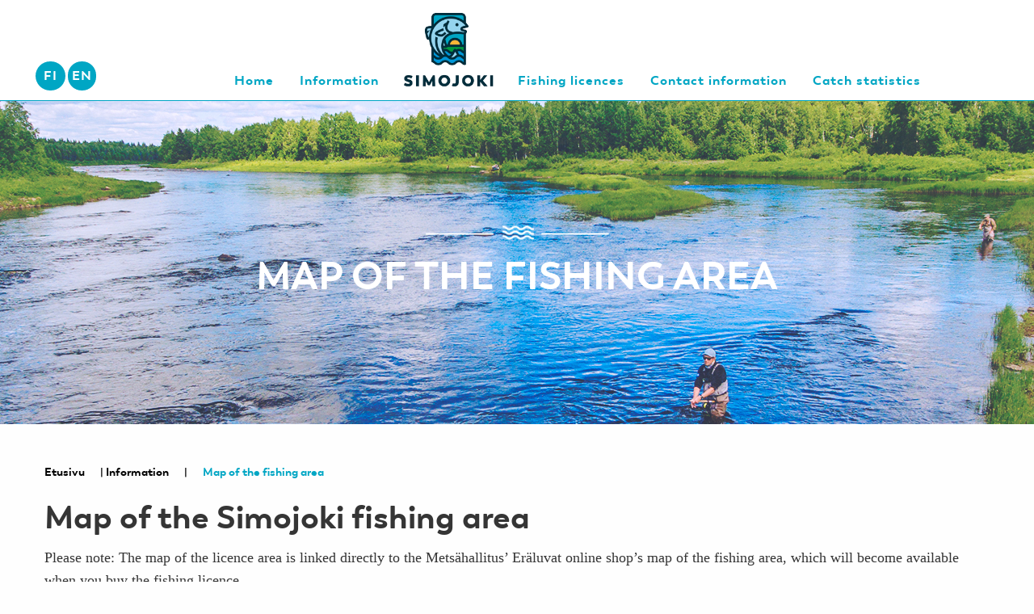

--- FILE ---
content_type: text/html; charset=UTF-8
request_url: https://simojoki.com/information/map-of-the-fishing-area/?lang=en
body_size: 7127
content:
<!doctype html>
<html class="no-js" lang="en-US" >
	<head>
			<!-- Google tag (gtag.js) -->
			<script async src="https://www.googletagmanager.com/gtag/js?id=G-H9RT27P548"></script>
			<script>
			window.dataLayer = window.dataLayer || [];
			function gtag(){dataLayer.push(arguments);}
			gtag('js', new Date());

			gtag('config', 'G-H9RT27P548');
			</script>
			<script async src="https://www.googletagmanager.com/gtag/js?id=UA-119386032-1"></script>
			<script>
			  window.dataLayer = window.dataLayer || [];
			  function gtag(){dataLayer.push(arguments);}
			  gtag('js', new Date());
			  gtag('config', 'UA-119386032-1');
			</script>
		<meta charset="UTF-8" />
		<meta name="viewport" content="width=device-width, initial-scale=1.0" />
		<meta name='robots' content='index, follow, max-image-preview:large, max-snippet:-1, max-video-preview:-1' />
<link rel="alternate" hreflang="fi" href="https://simojoki.com/tietoa/kalastusaluekartta/" />
<link rel="alternate" hreflang="en-us" href="https://simojoki.com/information/map-of-the-fishing-area/?lang=en" />
<link rel="alternate" hreflang="x-default" href="https://simojoki.com/tietoa/kalastusaluekartta/" />

	<!-- This site is optimized with the Yoast SEO plugin v20.0 - https://yoast.com/wordpress/plugins/seo/ -->
	<title>Map of the fishing area - Simojoki</title>
	<link rel="canonical" href="https://simojoki.com/information/map-of-the-fishing-area/?lang=en" />
	<meta property="og:locale" content="en_US" />
	<meta property="og:type" content="article" />
	<meta property="og:title" content="Map of the fishing area - Simojoki" />
	<meta property="og:description" content="Map of the Simojoki fishing area Please note: The map of the licence area is linked directly to the Metsähallitus’ Eräluvat online shop’s map of the fishing area, which will [&hellip;]" />
	<meta property="og:url" content="https://simojoki.com/information/map-of-the-fishing-area/?lang=en" />
	<meta property="og:site_name" content="Simojoki" />
	<meta property="article:modified_time" content="2018-06-01T11:58:03+00:00" />
	<meta property="og:image" content="https://simojoki.com/wp-content/uploads/2018/04/headerkuva_2.jpg" />
	<meta property="og:image:width" content="1920" />
	<meta property="og:image:height" content="400" />
	<meta property="og:image:type" content="image/jpeg" />
	<meta name="twitter:card" content="summary_large_image" />
	<script type="application/ld+json" class="yoast-schema-graph">{"@context":"https://schema.org","@graph":[{"@type":"WebPage","@id":"https://simojoki.com/information/map-of-the-fishing-area/?lang=en","url":"https://simojoki.com/information/map-of-the-fishing-area/?lang=en","name":"Map of the fishing area - Simojoki","isPartOf":{"@id":"https://simojoki.com/#website"},"primaryImageOfPage":{"@id":"https://simojoki.com/information/map-of-the-fishing-area/?lang=en#primaryimage"},"image":{"@id":"https://simojoki.com/information/map-of-the-fishing-area/?lang=en#primaryimage"},"thumbnailUrl":"https://simojoki.com/wp-content/uploads/2018/04/headerkuva_2.jpg","datePublished":"2018-06-01T11:25:07+00:00","dateModified":"2018-06-01T11:58:03+00:00","breadcrumb":{"@id":"https://simojoki.com/information/map-of-the-fishing-area/?lang=en#breadcrumb"},"inLanguage":"en-US","potentialAction":[{"@type":"ReadAction","target":["https://simojoki.com/information/map-of-the-fishing-area/?lang=en"]}]},{"@type":"ImageObject","inLanguage":"en-US","@id":"https://simojoki.com/information/map-of-the-fishing-area/?lang=en#primaryimage","url":"https://simojoki.com/wp-content/uploads/2018/04/headerkuva_2.jpg","contentUrl":"https://simojoki.com/wp-content/uploads/2018/04/headerkuva_2.jpg","width":1920,"height":400},{"@type":"BreadcrumbList","@id":"https://simojoki.com/information/map-of-the-fishing-area/?lang=en#breadcrumb","itemListElement":[{"@type":"ListItem","position":1,"name":"Etusivu","item":"https://simojoki.com/?lang=en"},{"@type":"ListItem","position":2,"name":"Information","item":"https://simojoki.com/information/?lang=en"},{"@type":"ListItem","position":3,"name":"Map of the fishing area"}]},{"@type":"WebSite","@id":"https://simojoki.com/#website","url":"https://simojoki.com/","name":"Simojoki","description":"","publisher":{"@id":"https://simojoki.com/#organization"},"potentialAction":[{"@type":"SearchAction","target":{"@type":"EntryPoint","urlTemplate":"https://simojoki.com/?s={search_term_string}"},"query-input":"required name=search_term_string"}],"inLanguage":"en-US"},{"@type":"Organization","@id":"https://simojoki.com/#organization","name":"Simojoki","url":"https://simojoki.com/","logo":{"@type":"ImageObject","inLanguage":"en-US","@id":"https://simojoki.com/#/schema/logo/image/","url":"https://simojoki.com/wp-content/uploads/2018/04/420px-Simo.vaakuna.svg_.png","contentUrl":"https://simojoki.com/wp-content/uploads/2018/04/420px-Simo.vaakuna.svg_.png","width":42,"height":48,"caption":"Simojoki"},"image":{"@id":"https://simojoki.com/#/schema/logo/image/"}}]}</script>
	<!-- / Yoast SEO plugin. -->


<link rel='dns-prefetch' href='//ajax.googleapis.com' />

<link rel='stylesheet' id='sbi_styles-css' href='https://simojoki.com/wp-content/plugins/instagram-feed/css/sbi-styles.min.css?ver=6.1.1' type='text/css' media='all' />
<link rel='stylesheet' id='wp-block-library-css' href='https://simojoki.com/wp-includes/css/dist/block-library/style.min.css?ver=6.1.9' type='text/css' media='all' />
<link rel='stylesheet' id='classic-theme-styles-css' href='https://simojoki.com/wp-includes/css/classic-themes.min.css?ver=1' type='text/css' media='all' />
<style id='global-styles-inline-css' type='text/css'>
body{--wp--preset--color--black: #000000;--wp--preset--color--cyan-bluish-gray: #abb8c3;--wp--preset--color--white: #ffffff;--wp--preset--color--pale-pink: #f78da7;--wp--preset--color--vivid-red: #cf2e2e;--wp--preset--color--luminous-vivid-orange: #ff6900;--wp--preset--color--luminous-vivid-amber: #fcb900;--wp--preset--color--light-green-cyan: #7bdcb5;--wp--preset--color--vivid-green-cyan: #00d084;--wp--preset--color--pale-cyan-blue: #8ed1fc;--wp--preset--color--vivid-cyan-blue: #0693e3;--wp--preset--color--vivid-purple: #9b51e0;--wp--preset--gradient--vivid-cyan-blue-to-vivid-purple: linear-gradient(135deg,rgba(6,147,227,1) 0%,rgb(155,81,224) 100%);--wp--preset--gradient--light-green-cyan-to-vivid-green-cyan: linear-gradient(135deg,rgb(122,220,180) 0%,rgb(0,208,130) 100%);--wp--preset--gradient--luminous-vivid-amber-to-luminous-vivid-orange: linear-gradient(135deg,rgba(252,185,0,1) 0%,rgba(255,105,0,1) 100%);--wp--preset--gradient--luminous-vivid-orange-to-vivid-red: linear-gradient(135deg,rgba(255,105,0,1) 0%,rgb(207,46,46) 100%);--wp--preset--gradient--very-light-gray-to-cyan-bluish-gray: linear-gradient(135deg,rgb(238,238,238) 0%,rgb(169,184,195) 100%);--wp--preset--gradient--cool-to-warm-spectrum: linear-gradient(135deg,rgb(74,234,220) 0%,rgb(151,120,209) 20%,rgb(207,42,186) 40%,rgb(238,44,130) 60%,rgb(251,105,98) 80%,rgb(254,248,76) 100%);--wp--preset--gradient--blush-light-purple: linear-gradient(135deg,rgb(255,206,236) 0%,rgb(152,150,240) 100%);--wp--preset--gradient--blush-bordeaux: linear-gradient(135deg,rgb(254,205,165) 0%,rgb(254,45,45) 50%,rgb(107,0,62) 100%);--wp--preset--gradient--luminous-dusk: linear-gradient(135deg,rgb(255,203,112) 0%,rgb(199,81,192) 50%,rgb(65,88,208) 100%);--wp--preset--gradient--pale-ocean: linear-gradient(135deg,rgb(255,245,203) 0%,rgb(182,227,212) 50%,rgb(51,167,181) 100%);--wp--preset--gradient--electric-grass: linear-gradient(135deg,rgb(202,248,128) 0%,rgb(113,206,126) 100%);--wp--preset--gradient--midnight: linear-gradient(135deg,rgb(2,3,129) 0%,rgb(40,116,252) 100%);--wp--preset--duotone--dark-grayscale: url('#wp-duotone-dark-grayscale');--wp--preset--duotone--grayscale: url('#wp-duotone-grayscale');--wp--preset--duotone--purple-yellow: url('#wp-duotone-purple-yellow');--wp--preset--duotone--blue-red: url('#wp-duotone-blue-red');--wp--preset--duotone--midnight: url('#wp-duotone-midnight');--wp--preset--duotone--magenta-yellow: url('#wp-duotone-magenta-yellow');--wp--preset--duotone--purple-green: url('#wp-duotone-purple-green');--wp--preset--duotone--blue-orange: url('#wp-duotone-blue-orange');--wp--preset--font-size--small: 13px;--wp--preset--font-size--medium: 20px;--wp--preset--font-size--large: 36px;--wp--preset--font-size--x-large: 42px;--wp--preset--spacing--20: 0.44rem;--wp--preset--spacing--30: 0.67rem;--wp--preset--spacing--40: 1rem;--wp--preset--spacing--50: 1.5rem;--wp--preset--spacing--60: 2.25rem;--wp--preset--spacing--70: 3.38rem;--wp--preset--spacing--80: 5.06rem;}:where(.is-layout-flex){gap: 0.5em;}body .is-layout-flow > .alignleft{float: left;margin-inline-start: 0;margin-inline-end: 2em;}body .is-layout-flow > .alignright{float: right;margin-inline-start: 2em;margin-inline-end: 0;}body .is-layout-flow > .aligncenter{margin-left: auto !important;margin-right: auto !important;}body .is-layout-constrained > .alignleft{float: left;margin-inline-start: 0;margin-inline-end: 2em;}body .is-layout-constrained > .alignright{float: right;margin-inline-start: 2em;margin-inline-end: 0;}body .is-layout-constrained > .aligncenter{margin-left: auto !important;margin-right: auto !important;}body .is-layout-constrained > :where(:not(.alignleft):not(.alignright):not(.alignfull)){max-width: var(--wp--style--global--content-size);margin-left: auto !important;margin-right: auto !important;}body .is-layout-constrained > .alignwide{max-width: var(--wp--style--global--wide-size);}body .is-layout-flex{display: flex;}body .is-layout-flex{flex-wrap: wrap;align-items: center;}body .is-layout-flex > *{margin: 0;}:where(.wp-block-columns.is-layout-flex){gap: 2em;}.has-black-color{color: var(--wp--preset--color--black) !important;}.has-cyan-bluish-gray-color{color: var(--wp--preset--color--cyan-bluish-gray) !important;}.has-white-color{color: var(--wp--preset--color--white) !important;}.has-pale-pink-color{color: var(--wp--preset--color--pale-pink) !important;}.has-vivid-red-color{color: var(--wp--preset--color--vivid-red) !important;}.has-luminous-vivid-orange-color{color: var(--wp--preset--color--luminous-vivid-orange) !important;}.has-luminous-vivid-amber-color{color: var(--wp--preset--color--luminous-vivid-amber) !important;}.has-light-green-cyan-color{color: var(--wp--preset--color--light-green-cyan) !important;}.has-vivid-green-cyan-color{color: var(--wp--preset--color--vivid-green-cyan) !important;}.has-pale-cyan-blue-color{color: var(--wp--preset--color--pale-cyan-blue) !important;}.has-vivid-cyan-blue-color{color: var(--wp--preset--color--vivid-cyan-blue) !important;}.has-vivid-purple-color{color: var(--wp--preset--color--vivid-purple) !important;}.has-black-background-color{background-color: var(--wp--preset--color--black) !important;}.has-cyan-bluish-gray-background-color{background-color: var(--wp--preset--color--cyan-bluish-gray) !important;}.has-white-background-color{background-color: var(--wp--preset--color--white) !important;}.has-pale-pink-background-color{background-color: var(--wp--preset--color--pale-pink) !important;}.has-vivid-red-background-color{background-color: var(--wp--preset--color--vivid-red) !important;}.has-luminous-vivid-orange-background-color{background-color: var(--wp--preset--color--luminous-vivid-orange) !important;}.has-luminous-vivid-amber-background-color{background-color: var(--wp--preset--color--luminous-vivid-amber) !important;}.has-light-green-cyan-background-color{background-color: var(--wp--preset--color--light-green-cyan) !important;}.has-vivid-green-cyan-background-color{background-color: var(--wp--preset--color--vivid-green-cyan) !important;}.has-pale-cyan-blue-background-color{background-color: var(--wp--preset--color--pale-cyan-blue) !important;}.has-vivid-cyan-blue-background-color{background-color: var(--wp--preset--color--vivid-cyan-blue) !important;}.has-vivid-purple-background-color{background-color: var(--wp--preset--color--vivid-purple) !important;}.has-black-border-color{border-color: var(--wp--preset--color--black) !important;}.has-cyan-bluish-gray-border-color{border-color: var(--wp--preset--color--cyan-bluish-gray) !important;}.has-white-border-color{border-color: var(--wp--preset--color--white) !important;}.has-pale-pink-border-color{border-color: var(--wp--preset--color--pale-pink) !important;}.has-vivid-red-border-color{border-color: var(--wp--preset--color--vivid-red) !important;}.has-luminous-vivid-orange-border-color{border-color: var(--wp--preset--color--luminous-vivid-orange) !important;}.has-luminous-vivid-amber-border-color{border-color: var(--wp--preset--color--luminous-vivid-amber) !important;}.has-light-green-cyan-border-color{border-color: var(--wp--preset--color--light-green-cyan) !important;}.has-vivid-green-cyan-border-color{border-color: var(--wp--preset--color--vivid-green-cyan) !important;}.has-pale-cyan-blue-border-color{border-color: var(--wp--preset--color--pale-cyan-blue) !important;}.has-vivid-cyan-blue-border-color{border-color: var(--wp--preset--color--vivid-cyan-blue) !important;}.has-vivid-purple-border-color{border-color: var(--wp--preset--color--vivid-purple) !important;}.has-vivid-cyan-blue-to-vivid-purple-gradient-background{background: var(--wp--preset--gradient--vivid-cyan-blue-to-vivid-purple) !important;}.has-light-green-cyan-to-vivid-green-cyan-gradient-background{background: var(--wp--preset--gradient--light-green-cyan-to-vivid-green-cyan) !important;}.has-luminous-vivid-amber-to-luminous-vivid-orange-gradient-background{background: var(--wp--preset--gradient--luminous-vivid-amber-to-luminous-vivid-orange) !important;}.has-luminous-vivid-orange-to-vivid-red-gradient-background{background: var(--wp--preset--gradient--luminous-vivid-orange-to-vivid-red) !important;}.has-very-light-gray-to-cyan-bluish-gray-gradient-background{background: var(--wp--preset--gradient--very-light-gray-to-cyan-bluish-gray) !important;}.has-cool-to-warm-spectrum-gradient-background{background: var(--wp--preset--gradient--cool-to-warm-spectrum) !important;}.has-blush-light-purple-gradient-background{background: var(--wp--preset--gradient--blush-light-purple) !important;}.has-blush-bordeaux-gradient-background{background: var(--wp--preset--gradient--blush-bordeaux) !important;}.has-luminous-dusk-gradient-background{background: var(--wp--preset--gradient--luminous-dusk) !important;}.has-pale-ocean-gradient-background{background: var(--wp--preset--gradient--pale-ocean) !important;}.has-electric-grass-gradient-background{background: var(--wp--preset--gradient--electric-grass) !important;}.has-midnight-gradient-background{background: var(--wp--preset--gradient--midnight) !important;}.has-small-font-size{font-size: var(--wp--preset--font-size--small) !important;}.has-medium-font-size{font-size: var(--wp--preset--font-size--medium) !important;}.has-large-font-size{font-size: var(--wp--preset--font-size--large) !important;}.has-x-large-font-size{font-size: var(--wp--preset--font-size--x-large) !important;}
.wp-block-navigation a:where(:not(.wp-element-button)){color: inherit;}
:where(.wp-block-columns.is-layout-flex){gap: 2em;}
.wp-block-pullquote{font-size: 1.5em;line-height: 1.6;}
</style>
<link rel='stylesheet' id='contact-form-7-css' href='https://simojoki.com/wp-content/plugins/contact-form-7/includes/css/styles.css?ver=5.7.3' type='text/css' media='all' />
<link rel='stylesheet' id='wpml-menu-item-0-css' href='//simojoki.com/wp-content/plugins/sitepress-multilingual-cms/templates/language-switchers/menu-item/style.min.css?ver=1' type='text/css' media='all' />
<link rel='stylesheet' id='main-stylesheet-css' href='https://simojoki.com/wp-content/themes/Simojoki/dist/assets/css/app.css?ver=2.10.3' type='text/css' media='all' />
<script type='text/javascript' src='https://ajax.googleapis.com/ajax/libs/jquery/3.2.1/jquery.min.js?ver=3.2.1' id='jquery-js'></script>
<link rel="https://api.w.org/" href="https://simojoki.com/wp-json/" /><link rel="alternate" type="application/json" href="https://simojoki.com/wp-json/wp/v2/pages/860" /><link rel="alternate" type="application/json+oembed" href="https://simojoki.com/wp-json/oembed/1.0/embed?url=https%3A%2F%2Fsimojoki.com%2Finformation%2Fmap-of-the-fishing-area%2F%3Flang%3Den" />
<link rel="alternate" type="text/xml+oembed" href="https://simojoki.com/wp-json/oembed/1.0/embed?url=https%3A%2F%2Fsimojoki.com%2Finformation%2Fmap-of-the-fishing-area%2F%3Flang%3Den&#038;format=xml" />
<meta name="generator" content="WPML ver:4.5.14 stt:1,18;" />
 		<link href="https://fonts.googleapis.com/css?family=Cardo:400,700" rel="stylesheet">
	</head>
	<body class="page-template-default page page-id-860 page-child parent-pageid-856 offcanvas">
	
	
	
			<header class="site-header solid" role="banner">
			<div class="site-title-bar title-bar" data-responsive-toggle="mobile-menu">
			<div class="title-bar-left">
				<button class="menu-icon" type="button" data-toggle="mobile-menu"></button>
				<span class="site-mobile-title title-bar-title">
					<a href="https://simojoki.com/?lang=en" rel="home">Simojoki</a>
				</span>
			</div>
		</div>

		<div class="top-bar-container" data-sticky-container>
			<div class="sticky sticky-topbar" data-sticky data-options="marginTop: 0;">
				<nav class="site-navigation top-bar" role="navigation">
					<!--
					<div class="top-bar-left">
						<div class="site-desktop-title top-bar-title">
							<a href="https://simojoki.com/?lang=en" rel="home">Simojoki</a>
						</div>
					</div>
					-->
					<div class="top-bar-right">
						<ul id="menu-paavalikko-en" class="dropdown menu desktop-menu" data-dropdown-menu><li id="menu-item-wpml-ls-2-en" class="menu-item wpml-ls-slot-2 wpml-ls-item wpml-ls-item-en wpml-ls-current-language wpml-ls-menu-item wpml-ls-last-item menu-item-type-wpml_ls_menu_item menu-item-object-wpml_ls_menu_item menu-item-wpml-ls-2-en"><a title="EN" href="https://simojoki.com/information/map-of-the-fishing-area/?lang=en"><span class="wpml-ls-native" lang="en">EN</span></a></li>
<li id="menu-item-wpml-ls-2-fi" class="menu-item wpml-ls-slot-2 wpml-ls-item wpml-ls-item-fi wpml-ls-menu-item wpml-ls-first-item menu-item-type-wpml_ls_menu_item menu-item-object-wpml_ls_menu_item menu-item-wpml-ls-2-fi"><a title="FI" href="https://simojoki.com/tietoa/kalastusaluekartta/"><span class="wpml-ls-native" lang="fi">FI</span></a></li>
<li id="menu-item-934" class="menu-item menu-item-type-post_type menu-item-object-page menu-item-home menu-item-934"><a href="https://simojoki.com/?lang=en">Home</a></li>
<li id="menu-item-935" class="menu-item menu-item-type-post_type menu-item-object-page current-page-ancestor current-menu-ancestor current-menu-parent current-page-parent current_page_parent current_page_ancestor menu-item-has-children menu-item-935 is-active"><a href="https://simojoki.com/information/?lang=en">Information</a>
<ul class="dropdown menu vertical" data-toggle>
	<li id="menu-item-938" class="menu-item menu-item-type-post_type menu-item-object-page menu-item-938"><a href="https://simojoki.com/information/how-to-get-here/?lang=en">How to get here</a></li>
	<li id="menu-item-940" class="menu-item menu-item-type-post_type menu-item-object-page current-menu-item page_item page-item-860 current_page_item menu-item-940 is-active"><a href="https://simojoki.com/information/map-of-the-fishing-area/?lang=en" aria-current="page">Map of the fishing area</a></li>
	<li id="menu-item-937" class="menu-item menu-item-type-post_type menu-item-object-page menu-item-937"><a href="https://simojoki.com/information/kalastuskohteet-2/?lang=en">The best fishing sites</a></li>
	<li id="menu-item-936" class="menu-item menu-item-type-post_type menu-item-object-page menu-item-936"><a href="https://simojoki.com/information/rules-and-fishing-culture/?lang=en">Rules and fishing culture</a></li>
	<li id="menu-item-941" class="menu-item menu-item-type-post_type menu-item-object-page menu-item-941"><a href="https://simojoki.com/information/the-services-in-the-region/?lang=en">The services in the region</a></li>
	<li id="menu-item-949" class="menu-item menu-item-type-post_type menu-item-object-page menu-item-949"><a href="https://simojoki.com/information/videos-from-the-simojoki/?lang=en">Videos from the Simojoki</a></li>
	<li id="menu-item-939" class="menu-item menu-item-type-post_type menu-item-object-page menu-item-939"><a href="https://simojoki.com/information/links/?lang=en">Links</a></li>
	<li id="menu-item-950" class="menu-item menu-item-type-post_type menu-item-object-page menu-item-950"><a href="https://simojoki.com/information/website-terms-and-conditions/?lang=en">Website terms and conditions</a></li>
</ul>
</li>
<li class="menu-divider-item"><span class="logo"> </span></li><li id="menu-item-942" class="menu-item menu-item-type-post_type menu-item-object-page menu-item-has-children menu-item-942"><a href="https://simojoki.com/fishing-licences/?lang=en">Fishing licences</a>
<ul class="dropdown menu vertical" data-toggle>
	<li id="menu-item-944" class="menu-item menu-item-type-post_type menu-item-object-page menu-item-944"><a href="https://simojoki.com/fishing-licences/information-about-fishing-licences/?lang=en">Information about fishing licences</a></li>
	<li id="menu-item-943" class="menu-item menu-item-type-post_type menu-item-object-page menu-item-943"><a href="https://simojoki.com/fishing-licences/buy-a-fishing-licence/?lang=en">Buy a fishing licence</a></li>
</ul>
</li>
<li id="menu-item-948" class="menu-item menu-item-type-post_type menu-item-object-page menu-item-948"><a href="https://simojoki.com/contact-information/?lang=en">Contact information</a></li>
<li id="menu-item-928" class="menu-item menu-item-type-post_type menu-item-object-page menu-item-928"><a href="https://simojoki.com/catch-statistics/?lang=en">Catch statistics</a></li>
</ul>
													
<nav class="mobile-menu vertical menu" id="mobile-menu" role="navigation">
  <ul id="menu-paavalikko-en-1" class="vertical menu" data-accordion-menu data-submenu-toggle="true"><li class="menu-item wpml-ls-slot-2 wpml-ls-item wpml-ls-item-en wpml-ls-current-language wpml-ls-menu-item wpml-ls-last-item menu-item-type-wpml_ls_menu_item menu-item-object-wpml_ls_menu_item menu-item-wpml-ls-2-en"><a title="EN" href="https://simojoki.com/information/map-of-the-fishing-area/?lang=en"><span class="wpml-ls-native" lang="en">EN</span></a></li>
<li class="menu-item wpml-ls-slot-2 wpml-ls-item wpml-ls-item-fi wpml-ls-menu-item wpml-ls-first-item menu-item-type-wpml_ls_menu_item menu-item-object-wpml_ls_menu_item menu-item-wpml-ls-2-fi"><a title="FI" href="https://simojoki.com/tietoa/kalastusaluekartta/"><span class="wpml-ls-native" lang="fi">FI</span></a></li>
<li class="menu-item menu-item-type-post_type menu-item-object-page menu-item-home menu-item-934"><a href="https://simojoki.com/?lang=en">Home</a></li>
<li class="menu-item menu-item-type-post_type menu-item-object-page current-page-ancestor current-menu-ancestor current-menu-parent current-page-parent current_page_parent current_page_ancestor menu-item-has-children menu-item-935 is-active"><a href="https://simojoki.com/information/?lang=en">Information</a>
<ul class="vertical nested menu">
	<li class="menu-item menu-item-type-post_type menu-item-object-page menu-item-938"><a href="https://simojoki.com/information/how-to-get-here/?lang=en">How to get here</a></li>
	<li class="menu-item menu-item-type-post_type menu-item-object-page current-menu-item page_item page-item-860 current_page_item menu-item-940 is-active"><a href="https://simojoki.com/information/map-of-the-fishing-area/?lang=en" aria-current="page">Map of the fishing area</a></li>
	<li class="menu-item menu-item-type-post_type menu-item-object-page menu-item-937"><a href="https://simojoki.com/information/kalastuskohteet-2/?lang=en">The best fishing sites</a></li>
	<li class="menu-item menu-item-type-post_type menu-item-object-page menu-item-936"><a href="https://simojoki.com/information/rules-and-fishing-culture/?lang=en">Rules and fishing culture</a></li>
	<li class="menu-item menu-item-type-post_type menu-item-object-page menu-item-941"><a href="https://simojoki.com/information/the-services-in-the-region/?lang=en">The services in the region</a></li>
	<li class="menu-item menu-item-type-post_type menu-item-object-page menu-item-949"><a href="https://simojoki.com/information/videos-from-the-simojoki/?lang=en">Videos from the Simojoki</a></li>
	<li class="menu-item menu-item-type-post_type menu-item-object-page menu-item-939"><a href="https://simojoki.com/information/links/?lang=en">Links</a></li>
	<li class="menu-item menu-item-type-post_type menu-item-object-page menu-item-950"><a href="https://simojoki.com/information/website-terms-and-conditions/?lang=en">Website terms and conditions</a></li>
</ul>
</li>
<li class="menu-item menu-item-type-post_type menu-item-object-page menu-item-has-children menu-item-942"><a href="https://simojoki.com/fishing-licences/?lang=en">Fishing licences</a>
<ul class="vertical nested menu">
	<li class="menu-item menu-item-type-post_type menu-item-object-page menu-item-944"><a href="https://simojoki.com/fishing-licences/information-about-fishing-licences/?lang=en">Information about fishing licences</a></li>
	<li class="menu-item menu-item-type-post_type menu-item-object-page menu-item-943"><a href="https://simojoki.com/fishing-licences/buy-a-fishing-licence/?lang=en">Buy a fishing licence</a></li>
</ul>
</li>
<li class="menu-item menu-item-type-post_type menu-item-object-page menu-item-948"><a href="https://simojoki.com/contact-information/?lang=en">Contact information</a></li>
<li class="menu-item menu-item-type-post_type menu-item-object-page menu-item-928"><a href="https://simojoki.com/catch-statistics/?lang=en">Catch statistics</a></li>
</ul></nav>
											</div>
				</nav>
			</div>
		</div>

	</header>

	<section class="container">
		
 	<header class="featured-hero" role="banner" data-interchange="[https://simojoki.com/wp-content/uploads/2018/04/headerkuva_2-640x200.jpg, small], [https://simojoki.com/wp-content/uploads/2018/04/headerkuva_2-1280x400.jpg, medium], [https://simojoki.com/wp-content/uploads/2018/04/headerkuva_2-1440x400.jpg, large], [https://simojoki.com/wp-content/uploads/2018/04/headerkuva_2.jpg, xlarge]">
		<div class="wrapper">
			<hr/>
			<h1 class="entry-title">Map of the fishing area</h1>
		</div>
	</header>

 <div class="main-wrap" role="main">

   
	<article class="main-content post-860 page type-page status-publish has-post-thumbnail hentry" id="post-860">
				<div class="entry-content">
      	
	          <p id="breadcrumbs"><span><span><a href="https://simojoki.com/?lang=en">Etusivu</a></span> | <span><a href="https://simojoki.com/information/?lang=en">Information</a></span> | <span class="breadcrumb_last" aria-current="page"><strong>Map of the fishing area</strong></span></span></p>
	        		<h2><strong>Map of the Simojoki fishing area</strong></h2>
<p>Please note: The map of the licence area is linked directly to the Metsähallitus’ Eräluvat online shop’s map of the fishing area, which will become available when you buy the fishing licence.</p>
<p>The map will show you the rod fishing areas the fishing licence entitles you to use. Fishing is not allowed in the area marked in red.</p>
<p><strong><a href="https://www.eraluvat.fi/media/kartat/virkistyskalastuskartat2013/lappi/2581_simojoki-simo_2.pdf" target="_blank" rel="noopener">Explore the map of the fishing area</a></strong></p>
<p>&nbsp;</p>
<h3><strong>More information about licence areas</strong></h3>
<p>Simojoen Nousulohi Association<br />
Tapani Kuusela<br />
tapani.kuusela@pp2.inet.fi<br />
Tel. 040 705 2241</p>

      	
            
      
					</div>
		<footer>
						<p></p>
		</footer>
				

			</article>
 
 
 </div>
<script src="https://maps.googleapis.com/maps/api/js?key=AIzaSyDQlhmMsGXIXLvyIip8hAjq2uKqNvU4zcw"></script>
<script type="text/javascript">
(function($) {

/*
*  new_map
*
*  This function will render a Google Map onto the selected jQuery element
*
*  @type  function
*  @date  8/11/2013
*  @since 4.3.0
*
*  @param $el (jQuery element)
*  @return  n/a
*/

function new_map( $el ) {
  
  // var
  var $markers = $el.find('.marker');
  
  
  // vars
  var args = {
    zoom    : 16,
    center    : new google.maps.LatLng(0, 0),
    mapTypeId : google.maps.MapTypeId.ROADMAP
  };
  
  
  // create map           
  var map = new google.maps.Map( $el[0], args);
  
  
  // add a markers reference
  map.markers = [];
  
  
  // add markers
  $markers.each(function(){
    
      add_marker( $(this), map );
    
  });
  
  
  // center map
  center_map( map );
  
  
  // return
  return map;
  
}

/*
*  add_marker
*
*  This function will add a marker to the selected Google Map
*
*  @type  function
*  @date  8/11/2013
*  @since 4.3.0
*
*  @param $marker (jQuery element)
*  @param map (Google Map object)
*  @return  n/a
*/

function add_marker( $marker, map ) {

  // var
  var latlng = new google.maps.LatLng( $marker.attr('data-lat'), $marker.attr('data-lng') );

  // create marker
  var marker = new google.maps.Marker({
    position  : latlng,
    map     : map
  });

  // add to array
  map.markers.push( marker );

  // if marker contains HTML, add it to an infoWindow
  if( $marker.html() )
  {
    // create info window
    var infowindow = new google.maps.InfoWindow({
      content   : $marker.html()
    });

    // show info window when marker is clicked
    google.maps.event.addListener(marker, 'click', function() {

      infowindow.open( map, marker );

    });
  }

}

/*
*  center_map
*
*  This function will center the map, showing all markers attached to this map
*
*  @type  function
*  @date  8/11/2013
*  @since 4.3.0
*
*  @param map (Google Map object)
*  @return  n/a
*/

function center_map( map ) {

  // vars
  var bounds = new google.maps.LatLngBounds();

  // loop through all markers and create bounds
  $.each( map.markers, function( i, marker ){

    var latlng = new google.maps.LatLng( marker.position.lat(), marker.position.lng() );

    bounds.extend( latlng );

  });

  // only 1 marker?
  if( map.markers.length == 1 )
  {
    // set center of map
      map.setCenter( bounds.getCenter() );
      map.setZoom( 16 );
  }
  else
  {
    // fit to bounds
    map.fitBounds( bounds );
  }

}

/*
*  document ready
*
*  This function will render each map when the document is ready (page has loaded)
*
*  @type  function
*  @date  8/11/2013
*  @since 5.0.0
*
*  @param n/a
*  @return  n/a
*/
// global var
var map = null;

$(document).ready(function(){

  $('.acf-map').each(function(){

    // create map
    map = new_map( $(this) );

  });

});

})(jQuery);
</script>

 
		</section>
		<div class="footer-container" data-sticky-footer>
			<div class="grid-x grid-padding-x footer-menu">
			</div>


			<div class="grid-x footer-bottom">
				<div class="large-3 small-12 large-offset-2 cell solu3">
					<article id="black-studio-tinymce-3" class="large-4 columns widget widget_black_studio_tinymce"><div class="textwidget"><p><img class="alignnone wp-image-419" src="https://cloud29.hostingpalvelu.fi/~simojoki/simojoki/wp-content/uploads/2018/04/420px-Simo.vaakuna.svg_.png" alt="" width="40" height="45" /> <img class="alignnone wp-image-1087" src="https://simojoki.com/wp-content/uploads/2018/10/Lippu-maaseuturaha.png" alt="" width="54" height="42" /> <img class="alignnone wp-image-466" src="https://cloud29.hostingpalvelu.fi/~simojoki/simojoki/wp-content/uploads/2018/04/perap.png" alt="" width="88" height="33" /><img class="alignnone wp-image-421" src="https://cloud29.hostingpalvelu.fi/~simojoki/simojoki/wp-content/uploads/2018/04/Leader-logo-rgb-EU-ISO.png" alt="" width="40" height="40" /></p>
<p><img class="alignnone wp-image-1101" src="https://simojoki.com/wp-content/uploads/2018/11/LOGO_eraluvat_white-300x90.png" alt="" width="100" height="30" /> <img class="alignnone wp-image-1116" src="https://simojoki.com/wp-content/uploads/2018/11/Metsahallitus_logo_varillinen_vaaka-300x34.jpg" alt="" width="141" height="16" /></p>
</div></article>				</div>
				<div class="large-2 small-12 cell">
					<span class="logo"></span>
				</div>
				<div class="large-3 small-12 cell solu4">
					[cn-social-icon]				</div>
			</div>

			<div class="grid-x footer-text">
					<div class="large-4 small-12 large-offset-2 cell solu1">
						<p>Copyright 2026 &copy; Simon kunta</p>
					</div>
					<div class="large-4 small-12 cell solu2">
						<p>Design by <a href="https://www.ntrnz.com" target="_blank">NTRNZ Media Oy</a></p>
					</div>
			</div>

		</div>

		


<!-- Instagram Feed JS -->
<script type="text/javascript">
var sbiajaxurl = "https://simojoki.com/wp-admin/admin-ajax.php";
</script>
<script type='text/javascript' src='https://simojoki.com/wp-content/plugins/contact-form-7/includes/swv/js/index.js?ver=5.7.3' id='swv-js'></script>
<script type='text/javascript' id='contact-form-7-js-extra'>
/* <![CDATA[ */
var wpcf7 = {"api":{"root":"https:\/\/simojoki.com\/wp-json\/","namespace":"contact-form-7\/v1"},"cached":"1"};
/* ]]> */
</script>
<script type='text/javascript' src='https://simojoki.com/wp-content/plugins/contact-form-7/includes/js/index.js?ver=5.7.3' id='contact-form-7-js'></script>
<script type='text/javascript' src='https://simojoki.com/wp-content/themes/Simojoki/dist/assets/js/app.js?ver=2.10.3' id='foundation-js'></script>

</body>
</html>


<!-- Page cached by LiteSpeed Cache 7.7 on 2026-01-02 04:05:26 -->